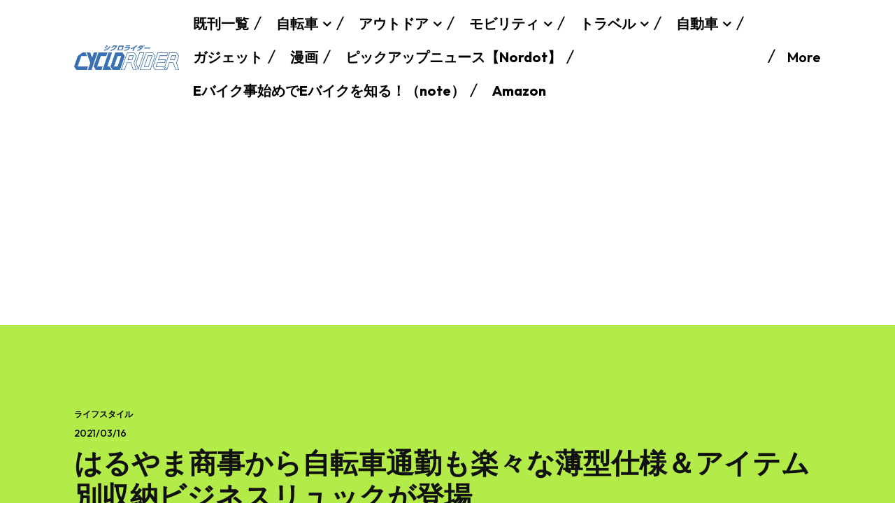

--- FILE ---
content_type: text/html; charset=utf-8
request_url: https://www.google.com/recaptcha/api2/aframe
body_size: 268
content:
<!DOCTYPE HTML><html><head><meta http-equiv="content-type" content="text/html; charset=UTF-8"></head><body><script nonce="Co1ZdBjWncR5kNs9jEX2OA">/** Anti-fraud and anti-abuse applications only. See google.com/recaptcha */ try{var clients={'sodar':'https://pagead2.googlesyndication.com/pagead/sodar?'};window.addEventListener("message",function(a){try{if(a.source===window.parent){var b=JSON.parse(a.data);var c=clients[b['id']];if(c){var d=document.createElement('img');d.src=c+b['params']+'&rc='+(localStorage.getItem("rc::a")?sessionStorage.getItem("rc::b"):"");window.document.body.appendChild(d);sessionStorage.setItem("rc::e",parseInt(sessionStorage.getItem("rc::e")||0)+1);localStorage.setItem("rc::h",'1768606165167');}}}catch(b){}});window.parent.postMessage("_grecaptcha_ready", "*");}catch(b){}</script></body></html>

--- FILE ---
content_type: application/javascript; charset=utf-8;
request_url: https://dalc.valuecommerce.com/app3?p=886779888&_s=https%3A%2F%2Fwww.cyclorider.com%2Farchives%2F45436&vf=iVBORw0KGgoAAAANSUhEUgAAAAMAAAADCAYAAABWKLW%2FAAAAMElEQVQYV2NkFGP4nxFykiFrmgUDI1%2BD0P%2BMy2IMU8zvMjDu5ur6731uHcMZjRMMAP6KDkAmnyKzAAAAAElFTkSuQmCC
body_size: 924
content:
vc_linkswitch_callback({"t":"696ac9d4","r":"aWrJ1AABNhwSdlMoCooAHwqKC5a8NQ","ub":"aWrJ0wABDoASdlMoCooFuwqKBtg40g%3D%3D","vcid":"Kikg1ATjpRdqWCtQw_nQsAddDN9tJbw3sVnJDhlcD4X5eKSzGMMKUp0FXj5wQw3u","vcpub":"0.079388","shopping.geocities.jp":{"a":"2695956","m":"2201292","g":"d197fc388a"},"www.jalan.net/activity":{"a":"2720182","m":"3222781","g":"44fb61f08a"},"l":4,"shopping.yahoo.co.jp":{"a":"2695956","m":"2201292","g":"d197fc388a"},"p":886779888,"paypaymall.yahoo.co.jp":{"a":"2695956","m":"2201292","g":"d197fc388a"},"stg.activityjapan.com":{"a":"2913705","m":"3393757","g":"d56a0b648a"},"s":3410075,"activityjapan.com":{"a":"2913705","m":"3393757","g":"d56a0b648a"},"approach.yahoo.co.jp":{"a":"2695956","m":"2201292","g":"d197fc388a"},"paypaystep.yahoo.co.jp":{"a":"2695956","m":"2201292","g":"d197fc388a"},"mini-shopping.yahoo.co.jp":{"a":"2695956","m":"2201292","g":"d197fc388a"}})